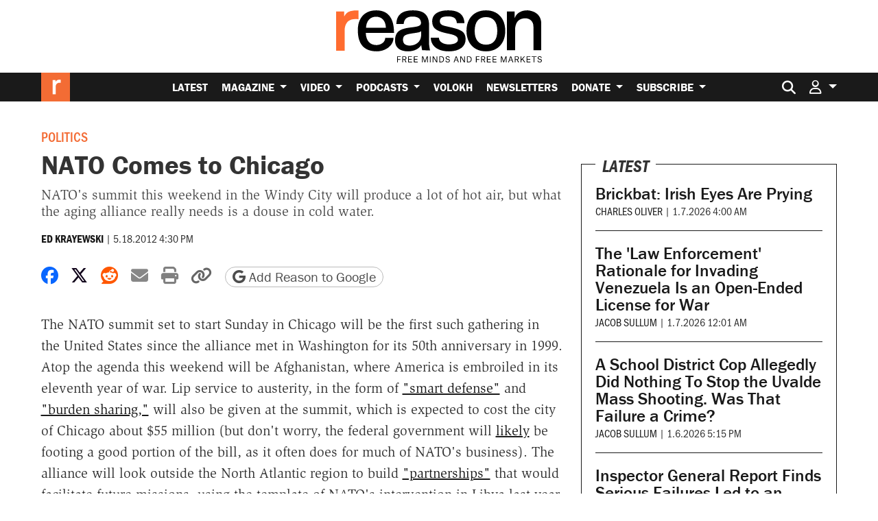

--- FILE ---
content_type: text/html; charset=utf-8
request_url: https://www.google.com/recaptcha/api2/anchor?ar=1&k=6LeMnkUaAAAAALL8T1-XAyB7vxpOeTExu6KwR48-&co=aHR0cHM6Ly9yZWFzb24uY29tOjQ0Mw..&hl=en&v=7gg7H51Q-naNfhmCP3_R47ho&size=invisible&anchor-ms=20000&execute-ms=30000&cb=amh3ff2zgnk
body_size: 48092
content:
<!DOCTYPE HTML><html dir="ltr" lang="en"><head><meta http-equiv="Content-Type" content="text/html; charset=UTF-8">
<meta http-equiv="X-UA-Compatible" content="IE=edge">
<title>reCAPTCHA</title>
<style type="text/css">
/* cyrillic-ext */
@font-face {
  font-family: 'Roboto';
  font-style: normal;
  font-weight: 400;
  font-stretch: 100%;
  src: url(//fonts.gstatic.com/s/roboto/v48/KFO7CnqEu92Fr1ME7kSn66aGLdTylUAMa3GUBHMdazTgWw.woff2) format('woff2');
  unicode-range: U+0460-052F, U+1C80-1C8A, U+20B4, U+2DE0-2DFF, U+A640-A69F, U+FE2E-FE2F;
}
/* cyrillic */
@font-face {
  font-family: 'Roboto';
  font-style: normal;
  font-weight: 400;
  font-stretch: 100%;
  src: url(//fonts.gstatic.com/s/roboto/v48/KFO7CnqEu92Fr1ME7kSn66aGLdTylUAMa3iUBHMdazTgWw.woff2) format('woff2');
  unicode-range: U+0301, U+0400-045F, U+0490-0491, U+04B0-04B1, U+2116;
}
/* greek-ext */
@font-face {
  font-family: 'Roboto';
  font-style: normal;
  font-weight: 400;
  font-stretch: 100%;
  src: url(//fonts.gstatic.com/s/roboto/v48/KFO7CnqEu92Fr1ME7kSn66aGLdTylUAMa3CUBHMdazTgWw.woff2) format('woff2');
  unicode-range: U+1F00-1FFF;
}
/* greek */
@font-face {
  font-family: 'Roboto';
  font-style: normal;
  font-weight: 400;
  font-stretch: 100%;
  src: url(//fonts.gstatic.com/s/roboto/v48/KFO7CnqEu92Fr1ME7kSn66aGLdTylUAMa3-UBHMdazTgWw.woff2) format('woff2');
  unicode-range: U+0370-0377, U+037A-037F, U+0384-038A, U+038C, U+038E-03A1, U+03A3-03FF;
}
/* math */
@font-face {
  font-family: 'Roboto';
  font-style: normal;
  font-weight: 400;
  font-stretch: 100%;
  src: url(//fonts.gstatic.com/s/roboto/v48/KFO7CnqEu92Fr1ME7kSn66aGLdTylUAMawCUBHMdazTgWw.woff2) format('woff2');
  unicode-range: U+0302-0303, U+0305, U+0307-0308, U+0310, U+0312, U+0315, U+031A, U+0326-0327, U+032C, U+032F-0330, U+0332-0333, U+0338, U+033A, U+0346, U+034D, U+0391-03A1, U+03A3-03A9, U+03B1-03C9, U+03D1, U+03D5-03D6, U+03F0-03F1, U+03F4-03F5, U+2016-2017, U+2034-2038, U+203C, U+2040, U+2043, U+2047, U+2050, U+2057, U+205F, U+2070-2071, U+2074-208E, U+2090-209C, U+20D0-20DC, U+20E1, U+20E5-20EF, U+2100-2112, U+2114-2115, U+2117-2121, U+2123-214F, U+2190, U+2192, U+2194-21AE, U+21B0-21E5, U+21F1-21F2, U+21F4-2211, U+2213-2214, U+2216-22FF, U+2308-230B, U+2310, U+2319, U+231C-2321, U+2336-237A, U+237C, U+2395, U+239B-23B7, U+23D0, U+23DC-23E1, U+2474-2475, U+25AF, U+25B3, U+25B7, U+25BD, U+25C1, U+25CA, U+25CC, U+25FB, U+266D-266F, U+27C0-27FF, U+2900-2AFF, U+2B0E-2B11, U+2B30-2B4C, U+2BFE, U+3030, U+FF5B, U+FF5D, U+1D400-1D7FF, U+1EE00-1EEFF;
}
/* symbols */
@font-face {
  font-family: 'Roboto';
  font-style: normal;
  font-weight: 400;
  font-stretch: 100%;
  src: url(//fonts.gstatic.com/s/roboto/v48/KFO7CnqEu92Fr1ME7kSn66aGLdTylUAMaxKUBHMdazTgWw.woff2) format('woff2');
  unicode-range: U+0001-000C, U+000E-001F, U+007F-009F, U+20DD-20E0, U+20E2-20E4, U+2150-218F, U+2190, U+2192, U+2194-2199, U+21AF, U+21E6-21F0, U+21F3, U+2218-2219, U+2299, U+22C4-22C6, U+2300-243F, U+2440-244A, U+2460-24FF, U+25A0-27BF, U+2800-28FF, U+2921-2922, U+2981, U+29BF, U+29EB, U+2B00-2BFF, U+4DC0-4DFF, U+FFF9-FFFB, U+10140-1018E, U+10190-1019C, U+101A0, U+101D0-101FD, U+102E0-102FB, U+10E60-10E7E, U+1D2C0-1D2D3, U+1D2E0-1D37F, U+1F000-1F0FF, U+1F100-1F1AD, U+1F1E6-1F1FF, U+1F30D-1F30F, U+1F315, U+1F31C, U+1F31E, U+1F320-1F32C, U+1F336, U+1F378, U+1F37D, U+1F382, U+1F393-1F39F, U+1F3A7-1F3A8, U+1F3AC-1F3AF, U+1F3C2, U+1F3C4-1F3C6, U+1F3CA-1F3CE, U+1F3D4-1F3E0, U+1F3ED, U+1F3F1-1F3F3, U+1F3F5-1F3F7, U+1F408, U+1F415, U+1F41F, U+1F426, U+1F43F, U+1F441-1F442, U+1F444, U+1F446-1F449, U+1F44C-1F44E, U+1F453, U+1F46A, U+1F47D, U+1F4A3, U+1F4B0, U+1F4B3, U+1F4B9, U+1F4BB, U+1F4BF, U+1F4C8-1F4CB, U+1F4D6, U+1F4DA, U+1F4DF, U+1F4E3-1F4E6, U+1F4EA-1F4ED, U+1F4F7, U+1F4F9-1F4FB, U+1F4FD-1F4FE, U+1F503, U+1F507-1F50B, U+1F50D, U+1F512-1F513, U+1F53E-1F54A, U+1F54F-1F5FA, U+1F610, U+1F650-1F67F, U+1F687, U+1F68D, U+1F691, U+1F694, U+1F698, U+1F6AD, U+1F6B2, U+1F6B9-1F6BA, U+1F6BC, U+1F6C6-1F6CF, U+1F6D3-1F6D7, U+1F6E0-1F6EA, U+1F6F0-1F6F3, U+1F6F7-1F6FC, U+1F700-1F7FF, U+1F800-1F80B, U+1F810-1F847, U+1F850-1F859, U+1F860-1F887, U+1F890-1F8AD, U+1F8B0-1F8BB, U+1F8C0-1F8C1, U+1F900-1F90B, U+1F93B, U+1F946, U+1F984, U+1F996, U+1F9E9, U+1FA00-1FA6F, U+1FA70-1FA7C, U+1FA80-1FA89, U+1FA8F-1FAC6, U+1FACE-1FADC, U+1FADF-1FAE9, U+1FAF0-1FAF8, U+1FB00-1FBFF;
}
/* vietnamese */
@font-face {
  font-family: 'Roboto';
  font-style: normal;
  font-weight: 400;
  font-stretch: 100%;
  src: url(//fonts.gstatic.com/s/roboto/v48/KFO7CnqEu92Fr1ME7kSn66aGLdTylUAMa3OUBHMdazTgWw.woff2) format('woff2');
  unicode-range: U+0102-0103, U+0110-0111, U+0128-0129, U+0168-0169, U+01A0-01A1, U+01AF-01B0, U+0300-0301, U+0303-0304, U+0308-0309, U+0323, U+0329, U+1EA0-1EF9, U+20AB;
}
/* latin-ext */
@font-face {
  font-family: 'Roboto';
  font-style: normal;
  font-weight: 400;
  font-stretch: 100%;
  src: url(//fonts.gstatic.com/s/roboto/v48/KFO7CnqEu92Fr1ME7kSn66aGLdTylUAMa3KUBHMdazTgWw.woff2) format('woff2');
  unicode-range: U+0100-02BA, U+02BD-02C5, U+02C7-02CC, U+02CE-02D7, U+02DD-02FF, U+0304, U+0308, U+0329, U+1D00-1DBF, U+1E00-1E9F, U+1EF2-1EFF, U+2020, U+20A0-20AB, U+20AD-20C0, U+2113, U+2C60-2C7F, U+A720-A7FF;
}
/* latin */
@font-face {
  font-family: 'Roboto';
  font-style: normal;
  font-weight: 400;
  font-stretch: 100%;
  src: url(//fonts.gstatic.com/s/roboto/v48/KFO7CnqEu92Fr1ME7kSn66aGLdTylUAMa3yUBHMdazQ.woff2) format('woff2');
  unicode-range: U+0000-00FF, U+0131, U+0152-0153, U+02BB-02BC, U+02C6, U+02DA, U+02DC, U+0304, U+0308, U+0329, U+2000-206F, U+20AC, U+2122, U+2191, U+2193, U+2212, U+2215, U+FEFF, U+FFFD;
}
/* cyrillic-ext */
@font-face {
  font-family: 'Roboto';
  font-style: normal;
  font-weight: 500;
  font-stretch: 100%;
  src: url(//fonts.gstatic.com/s/roboto/v48/KFO7CnqEu92Fr1ME7kSn66aGLdTylUAMa3GUBHMdazTgWw.woff2) format('woff2');
  unicode-range: U+0460-052F, U+1C80-1C8A, U+20B4, U+2DE0-2DFF, U+A640-A69F, U+FE2E-FE2F;
}
/* cyrillic */
@font-face {
  font-family: 'Roboto';
  font-style: normal;
  font-weight: 500;
  font-stretch: 100%;
  src: url(//fonts.gstatic.com/s/roboto/v48/KFO7CnqEu92Fr1ME7kSn66aGLdTylUAMa3iUBHMdazTgWw.woff2) format('woff2');
  unicode-range: U+0301, U+0400-045F, U+0490-0491, U+04B0-04B1, U+2116;
}
/* greek-ext */
@font-face {
  font-family: 'Roboto';
  font-style: normal;
  font-weight: 500;
  font-stretch: 100%;
  src: url(//fonts.gstatic.com/s/roboto/v48/KFO7CnqEu92Fr1ME7kSn66aGLdTylUAMa3CUBHMdazTgWw.woff2) format('woff2');
  unicode-range: U+1F00-1FFF;
}
/* greek */
@font-face {
  font-family: 'Roboto';
  font-style: normal;
  font-weight: 500;
  font-stretch: 100%;
  src: url(//fonts.gstatic.com/s/roboto/v48/KFO7CnqEu92Fr1ME7kSn66aGLdTylUAMa3-UBHMdazTgWw.woff2) format('woff2');
  unicode-range: U+0370-0377, U+037A-037F, U+0384-038A, U+038C, U+038E-03A1, U+03A3-03FF;
}
/* math */
@font-face {
  font-family: 'Roboto';
  font-style: normal;
  font-weight: 500;
  font-stretch: 100%;
  src: url(//fonts.gstatic.com/s/roboto/v48/KFO7CnqEu92Fr1ME7kSn66aGLdTylUAMawCUBHMdazTgWw.woff2) format('woff2');
  unicode-range: U+0302-0303, U+0305, U+0307-0308, U+0310, U+0312, U+0315, U+031A, U+0326-0327, U+032C, U+032F-0330, U+0332-0333, U+0338, U+033A, U+0346, U+034D, U+0391-03A1, U+03A3-03A9, U+03B1-03C9, U+03D1, U+03D5-03D6, U+03F0-03F1, U+03F4-03F5, U+2016-2017, U+2034-2038, U+203C, U+2040, U+2043, U+2047, U+2050, U+2057, U+205F, U+2070-2071, U+2074-208E, U+2090-209C, U+20D0-20DC, U+20E1, U+20E5-20EF, U+2100-2112, U+2114-2115, U+2117-2121, U+2123-214F, U+2190, U+2192, U+2194-21AE, U+21B0-21E5, U+21F1-21F2, U+21F4-2211, U+2213-2214, U+2216-22FF, U+2308-230B, U+2310, U+2319, U+231C-2321, U+2336-237A, U+237C, U+2395, U+239B-23B7, U+23D0, U+23DC-23E1, U+2474-2475, U+25AF, U+25B3, U+25B7, U+25BD, U+25C1, U+25CA, U+25CC, U+25FB, U+266D-266F, U+27C0-27FF, U+2900-2AFF, U+2B0E-2B11, U+2B30-2B4C, U+2BFE, U+3030, U+FF5B, U+FF5D, U+1D400-1D7FF, U+1EE00-1EEFF;
}
/* symbols */
@font-face {
  font-family: 'Roboto';
  font-style: normal;
  font-weight: 500;
  font-stretch: 100%;
  src: url(//fonts.gstatic.com/s/roboto/v48/KFO7CnqEu92Fr1ME7kSn66aGLdTylUAMaxKUBHMdazTgWw.woff2) format('woff2');
  unicode-range: U+0001-000C, U+000E-001F, U+007F-009F, U+20DD-20E0, U+20E2-20E4, U+2150-218F, U+2190, U+2192, U+2194-2199, U+21AF, U+21E6-21F0, U+21F3, U+2218-2219, U+2299, U+22C4-22C6, U+2300-243F, U+2440-244A, U+2460-24FF, U+25A0-27BF, U+2800-28FF, U+2921-2922, U+2981, U+29BF, U+29EB, U+2B00-2BFF, U+4DC0-4DFF, U+FFF9-FFFB, U+10140-1018E, U+10190-1019C, U+101A0, U+101D0-101FD, U+102E0-102FB, U+10E60-10E7E, U+1D2C0-1D2D3, U+1D2E0-1D37F, U+1F000-1F0FF, U+1F100-1F1AD, U+1F1E6-1F1FF, U+1F30D-1F30F, U+1F315, U+1F31C, U+1F31E, U+1F320-1F32C, U+1F336, U+1F378, U+1F37D, U+1F382, U+1F393-1F39F, U+1F3A7-1F3A8, U+1F3AC-1F3AF, U+1F3C2, U+1F3C4-1F3C6, U+1F3CA-1F3CE, U+1F3D4-1F3E0, U+1F3ED, U+1F3F1-1F3F3, U+1F3F5-1F3F7, U+1F408, U+1F415, U+1F41F, U+1F426, U+1F43F, U+1F441-1F442, U+1F444, U+1F446-1F449, U+1F44C-1F44E, U+1F453, U+1F46A, U+1F47D, U+1F4A3, U+1F4B0, U+1F4B3, U+1F4B9, U+1F4BB, U+1F4BF, U+1F4C8-1F4CB, U+1F4D6, U+1F4DA, U+1F4DF, U+1F4E3-1F4E6, U+1F4EA-1F4ED, U+1F4F7, U+1F4F9-1F4FB, U+1F4FD-1F4FE, U+1F503, U+1F507-1F50B, U+1F50D, U+1F512-1F513, U+1F53E-1F54A, U+1F54F-1F5FA, U+1F610, U+1F650-1F67F, U+1F687, U+1F68D, U+1F691, U+1F694, U+1F698, U+1F6AD, U+1F6B2, U+1F6B9-1F6BA, U+1F6BC, U+1F6C6-1F6CF, U+1F6D3-1F6D7, U+1F6E0-1F6EA, U+1F6F0-1F6F3, U+1F6F7-1F6FC, U+1F700-1F7FF, U+1F800-1F80B, U+1F810-1F847, U+1F850-1F859, U+1F860-1F887, U+1F890-1F8AD, U+1F8B0-1F8BB, U+1F8C0-1F8C1, U+1F900-1F90B, U+1F93B, U+1F946, U+1F984, U+1F996, U+1F9E9, U+1FA00-1FA6F, U+1FA70-1FA7C, U+1FA80-1FA89, U+1FA8F-1FAC6, U+1FACE-1FADC, U+1FADF-1FAE9, U+1FAF0-1FAF8, U+1FB00-1FBFF;
}
/* vietnamese */
@font-face {
  font-family: 'Roboto';
  font-style: normal;
  font-weight: 500;
  font-stretch: 100%;
  src: url(//fonts.gstatic.com/s/roboto/v48/KFO7CnqEu92Fr1ME7kSn66aGLdTylUAMa3OUBHMdazTgWw.woff2) format('woff2');
  unicode-range: U+0102-0103, U+0110-0111, U+0128-0129, U+0168-0169, U+01A0-01A1, U+01AF-01B0, U+0300-0301, U+0303-0304, U+0308-0309, U+0323, U+0329, U+1EA0-1EF9, U+20AB;
}
/* latin-ext */
@font-face {
  font-family: 'Roboto';
  font-style: normal;
  font-weight: 500;
  font-stretch: 100%;
  src: url(//fonts.gstatic.com/s/roboto/v48/KFO7CnqEu92Fr1ME7kSn66aGLdTylUAMa3KUBHMdazTgWw.woff2) format('woff2');
  unicode-range: U+0100-02BA, U+02BD-02C5, U+02C7-02CC, U+02CE-02D7, U+02DD-02FF, U+0304, U+0308, U+0329, U+1D00-1DBF, U+1E00-1E9F, U+1EF2-1EFF, U+2020, U+20A0-20AB, U+20AD-20C0, U+2113, U+2C60-2C7F, U+A720-A7FF;
}
/* latin */
@font-face {
  font-family: 'Roboto';
  font-style: normal;
  font-weight: 500;
  font-stretch: 100%;
  src: url(//fonts.gstatic.com/s/roboto/v48/KFO7CnqEu92Fr1ME7kSn66aGLdTylUAMa3yUBHMdazQ.woff2) format('woff2');
  unicode-range: U+0000-00FF, U+0131, U+0152-0153, U+02BB-02BC, U+02C6, U+02DA, U+02DC, U+0304, U+0308, U+0329, U+2000-206F, U+20AC, U+2122, U+2191, U+2193, U+2212, U+2215, U+FEFF, U+FFFD;
}
/* cyrillic-ext */
@font-face {
  font-family: 'Roboto';
  font-style: normal;
  font-weight: 900;
  font-stretch: 100%;
  src: url(//fonts.gstatic.com/s/roboto/v48/KFO7CnqEu92Fr1ME7kSn66aGLdTylUAMa3GUBHMdazTgWw.woff2) format('woff2');
  unicode-range: U+0460-052F, U+1C80-1C8A, U+20B4, U+2DE0-2DFF, U+A640-A69F, U+FE2E-FE2F;
}
/* cyrillic */
@font-face {
  font-family: 'Roboto';
  font-style: normal;
  font-weight: 900;
  font-stretch: 100%;
  src: url(//fonts.gstatic.com/s/roboto/v48/KFO7CnqEu92Fr1ME7kSn66aGLdTylUAMa3iUBHMdazTgWw.woff2) format('woff2');
  unicode-range: U+0301, U+0400-045F, U+0490-0491, U+04B0-04B1, U+2116;
}
/* greek-ext */
@font-face {
  font-family: 'Roboto';
  font-style: normal;
  font-weight: 900;
  font-stretch: 100%;
  src: url(//fonts.gstatic.com/s/roboto/v48/KFO7CnqEu92Fr1ME7kSn66aGLdTylUAMa3CUBHMdazTgWw.woff2) format('woff2');
  unicode-range: U+1F00-1FFF;
}
/* greek */
@font-face {
  font-family: 'Roboto';
  font-style: normal;
  font-weight: 900;
  font-stretch: 100%;
  src: url(//fonts.gstatic.com/s/roboto/v48/KFO7CnqEu92Fr1ME7kSn66aGLdTylUAMa3-UBHMdazTgWw.woff2) format('woff2');
  unicode-range: U+0370-0377, U+037A-037F, U+0384-038A, U+038C, U+038E-03A1, U+03A3-03FF;
}
/* math */
@font-face {
  font-family: 'Roboto';
  font-style: normal;
  font-weight: 900;
  font-stretch: 100%;
  src: url(//fonts.gstatic.com/s/roboto/v48/KFO7CnqEu92Fr1ME7kSn66aGLdTylUAMawCUBHMdazTgWw.woff2) format('woff2');
  unicode-range: U+0302-0303, U+0305, U+0307-0308, U+0310, U+0312, U+0315, U+031A, U+0326-0327, U+032C, U+032F-0330, U+0332-0333, U+0338, U+033A, U+0346, U+034D, U+0391-03A1, U+03A3-03A9, U+03B1-03C9, U+03D1, U+03D5-03D6, U+03F0-03F1, U+03F4-03F5, U+2016-2017, U+2034-2038, U+203C, U+2040, U+2043, U+2047, U+2050, U+2057, U+205F, U+2070-2071, U+2074-208E, U+2090-209C, U+20D0-20DC, U+20E1, U+20E5-20EF, U+2100-2112, U+2114-2115, U+2117-2121, U+2123-214F, U+2190, U+2192, U+2194-21AE, U+21B0-21E5, U+21F1-21F2, U+21F4-2211, U+2213-2214, U+2216-22FF, U+2308-230B, U+2310, U+2319, U+231C-2321, U+2336-237A, U+237C, U+2395, U+239B-23B7, U+23D0, U+23DC-23E1, U+2474-2475, U+25AF, U+25B3, U+25B7, U+25BD, U+25C1, U+25CA, U+25CC, U+25FB, U+266D-266F, U+27C0-27FF, U+2900-2AFF, U+2B0E-2B11, U+2B30-2B4C, U+2BFE, U+3030, U+FF5B, U+FF5D, U+1D400-1D7FF, U+1EE00-1EEFF;
}
/* symbols */
@font-face {
  font-family: 'Roboto';
  font-style: normal;
  font-weight: 900;
  font-stretch: 100%;
  src: url(//fonts.gstatic.com/s/roboto/v48/KFO7CnqEu92Fr1ME7kSn66aGLdTylUAMaxKUBHMdazTgWw.woff2) format('woff2');
  unicode-range: U+0001-000C, U+000E-001F, U+007F-009F, U+20DD-20E0, U+20E2-20E4, U+2150-218F, U+2190, U+2192, U+2194-2199, U+21AF, U+21E6-21F0, U+21F3, U+2218-2219, U+2299, U+22C4-22C6, U+2300-243F, U+2440-244A, U+2460-24FF, U+25A0-27BF, U+2800-28FF, U+2921-2922, U+2981, U+29BF, U+29EB, U+2B00-2BFF, U+4DC0-4DFF, U+FFF9-FFFB, U+10140-1018E, U+10190-1019C, U+101A0, U+101D0-101FD, U+102E0-102FB, U+10E60-10E7E, U+1D2C0-1D2D3, U+1D2E0-1D37F, U+1F000-1F0FF, U+1F100-1F1AD, U+1F1E6-1F1FF, U+1F30D-1F30F, U+1F315, U+1F31C, U+1F31E, U+1F320-1F32C, U+1F336, U+1F378, U+1F37D, U+1F382, U+1F393-1F39F, U+1F3A7-1F3A8, U+1F3AC-1F3AF, U+1F3C2, U+1F3C4-1F3C6, U+1F3CA-1F3CE, U+1F3D4-1F3E0, U+1F3ED, U+1F3F1-1F3F3, U+1F3F5-1F3F7, U+1F408, U+1F415, U+1F41F, U+1F426, U+1F43F, U+1F441-1F442, U+1F444, U+1F446-1F449, U+1F44C-1F44E, U+1F453, U+1F46A, U+1F47D, U+1F4A3, U+1F4B0, U+1F4B3, U+1F4B9, U+1F4BB, U+1F4BF, U+1F4C8-1F4CB, U+1F4D6, U+1F4DA, U+1F4DF, U+1F4E3-1F4E6, U+1F4EA-1F4ED, U+1F4F7, U+1F4F9-1F4FB, U+1F4FD-1F4FE, U+1F503, U+1F507-1F50B, U+1F50D, U+1F512-1F513, U+1F53E-1F54A, U+1F54F-1F5FA, U+1F610, U+1F650-1F67F, U+1F687, U+1F68D, U+1F691, U+1F694, U+1F698, U+1F6AD, U+1F6B2, U+1F6B9-1F6BA, U+1F6BC, U+1F6C6-1F6CF, U+1F6D3-1F6D7, U+1F6E0-1F6EA, U+1F6F0-1F6F3, U+1F6F7-1F6FC, U+1F700-1F7FF, U+1F800-1F80B, U+1F810-1F847, U+1F850-1F859, U+1F860-1F887, U+1F890-1F8AD, U+1F8B0-1F8BB, U+1F8C0-1F8C1, U+1F900-1F90B, U+1F93B, U+1F946, U+1F984, U+1F996, U+1F9E9, U+1FA00-1FA6F, U+1FA70-1FA7C, U+1FA80-1FA89, U+1FA8F-1FAC6, U+1FACE-1FADC, U+1FADF-1FAE9, U+1FAF0-1FAF8, U+1FB00-1FBFF;
}
/* vietnamese */
@font-face {
  font-family: 'Roboto';
  font-style: normal;
  font-weight: 900;
  font-stretch: 100%;
  src: url(//fonts.gstatic.com/s/roboto/v48/KFO7CnqEu92Fr1ME7kSn66aGLdTylUAMa3OUBHMdazTgWw.woff2) format('woff2');
  unicode-range: U+0102-0103, U+0110-0111, U+0128-0129, U+0168-0169, U+01A0-01A1, U+01AF-01B0, U+0300-0301, U+0303-0304, U+0308-0309, U+0323, U+0329, U+1EA0-1EF9, U+20AB;
}
/* latin-ext */
@font-face {
  font-family: 'Roboto';
  font-style: normal;
  font-weight: 900;
  font-stretch: 100%;
  src: url(//fonts.gstatic.com/s/roboto/v48/KFO7CnqEu92Fr1ME7kSn66aGLdTylUAMa3KUBHMdazTgWw.woff2) format('woff2');
  unicode-range: U+0100-02BA, U+02BD-02C5, U+02C7-02CC, U+02CE-02D7, U+02DD-02FF, U+0304, U+0308, U+0329, U+1D00-1DBF, U+1E00-1E9F, U+1EF2-1EFF, U+2020, U+20A0-20AB, U+20AD-20C0, U+2113, U+2C60-2C7F, U+A720-A7FF;
}
/* latin */
@font-face {
  font-family: 'Roboto';
  font-style: normal;
  font-weight: 900;
  font-stretch: 100%;
  src: url(//fonts.gstatic.com/s/roboto/v48/KFO7CnqEu92Fr1ME7kSn66aGLdTylUAMa3yUBHMdazQ.woff2) format('woff2');
  unicode-range: U+0000-00FF, U+0131, U+0152-0153, U+02BB-02BC, U+02C6, U+02DA, U+02DC, U+0304, U+0308, U+0329, U+2000-206F, U+20AC, U+2122, U+2191, U+2193, U+2212, U+2215, U+FEFF, U+FFFD;
}

</style>
<link rel="stylesheet" type="text/css" href="https://www.gstatic.com/recaptcha/releases/7gg7H51Q-naNfhmCP3_R47ho/styles__ltr.css">
<script nonce="jLWpSOfsmFbh3IuMRnGqow" type="text/javascript">window['__recaptcha_api'] = 'https://www.google.com/recaptcha/api2/';</script>
<script type="text/javascript" src="https://www.gstatic.com/recaptcha/releases/7gg7H51Q-naNfhmCP3_R47ho/recaptcha__en.js" nonce="jLWpSOfsmFbh3IuMRnGqow">
      
    </script></head>
<body><div id="rc-anchor-alert" class="rc-anchor-alert"></div>
<input type="hidden" id="recaptcha-token" value="[base64]">
<script type="text/javascript" nonce="jLWpSOfsmFbh3IuMRnGqow">
      recaptcha.anchor.Main.init("[\x22ainput\x22,[\x22bgdata\x22,\x22\x22,\[base64]/[base64]/[base64]/[base64]/[base64]/[base64]/[base64]/[base64]/[base64]/[base64]\\u003d\x22,\[base64]\\u003d\x22,\x22M3RqD8KUw4XDv8KWwp8Pw77DocO5dsO8w7tSwqgGfxLDm8K1w5gBezNjwqZ2KRbCiCDCugnCkj1Kw7QfasKxwq3Dmz5Wwq9nHWDDoSnCicK/E0d9w6ADRsKFwp06fsKPw5AcJ1PCoUTDnCRjwrnDvcKMw7csw6hjNwvDucONw4HDvS4mwpTCngXDtcOwLkZ2w4N7CsOkw7F9KsOcd8KlY8KLwqnCt8KCwrMQMMK2w6U7ByvClTwDH1/DoQlwZcKfEMOKAjE7w55ZwpXDoMOVb8Opw5zDrcOaRsOhfcOyRsK1wr3DhnDDrCc5Wh8awr/Cl8K/DcKxw4zCi8KNAk4RR11VNMO1Z0jDlsOLAH7Ck0k5RMKIwpHDtsOFw65zUcK4A8KRwrEOw7wCZTTCqsORw4DCnMK8fhodw7ojw47ChcKUVsKeJcOlX8K/[base64]/DnlVXS8Kzw5nDmMO1BcK4w6lfG0EEN8O/wp/CoT7DpD7CrcOCeUNtwp4NwpZKXcKsehbCssOOw77CuxHCp0pdw7PDjknDuA7CgRVAwovDr8OowpwWw6kFVMKIKGrCiMK6AMOhwqvDkwkQwqfDmsKBATomRMOhAmYNQMO+T3XDl8Kbw6HDrGt3HwoOw7zCusOZw4RhwrPDnlrCiyh/w7zChBlQwrgqdiUlSEXCk8K/w5vCr8Kuw7ILDDHCpwVqwolhNsKLc8K1wrXCqhQFeQDCi27DvF0Jw6k8w6PDqCtdSHtRC8Kww4pMw75CwrIYw4bDvSDCrTHClsKKwq/DugI/ZsKZwoHDjxkFbMO7w47Do8KXw6vDokDCq1NUXMOPFcKnNMKhw4fDn8KPJRl4wonCpsO/dlc9KcKRFjvCvWgqwq5CUWx4aMOhTEPDk03CoMOCFsOVbjLClFIOQ8KscsKpw4LCrlZVf8OSwpLCiMKkw6fDnjBjw6JwFMOWw44XC1jCpDh7IkF6w6gNwowxScO7PhJwVsKeKGLDnlAWSsO7w40Gw5DCi8ONUMKaw6DDpsK0wpo6GB/CuMK/[base64]/CusKyFUBDwpDDpMKOwrDDg2HCmypSw5ogdsKFO8OQYw8Iwp3CgynDn8KfBnjDtHBdwrLCocKTwoJVecO6XXbDjsOpRG7CqFllWcOheMKSwoLDhMKFWMKrGMOwIHRcwr3CksK5wr3DucKsMA7DmMOUw6p0H8Kxw7DDgMK8w7p9MDPCoMK/ICwTeyXDksOlw5DCoMKPbGMETcOhGsOhwpwHwq4/cFPDvMOFwoMkwqjChE/[base64]/CvsOWTDLDucOaw7vCpAvCicK/wr0kTzrDiGrCnX9ewowCWMOVQ8O4wp1VS1YTYMKRwqJUesOtRhHDvg/DnDceDAkGbMKRwp1eVMOuwotZw6hDw4PChGt0wo5PUD3Dn8OPccKNIC7CpkwWBnXCqF7CrMOEDMOONT1XUyrDpcK4wpXDiTzDhCAhw73DoCfCgsKewrXDkMO+CcKBw43DksKFEQowBMKbw6TDlXt3w53DrEvDgcKVCnjCtlhNczwtw6/CtkbClsKiwp/DlXlHwo4jwolfwoIUSWvDsiTDqsKUwp/[base64]/Cn8OIwrjDkTNrAcKTBHTCuVjCqX/Cr2zDn1Epwp8dBMOswozDhsKuwpRpaFDCokBIKnjDvcOgf8OCdh5ow64gUMOPXsOLw4nCsMO0Ay/[base64]/CqEPDpijDkS7DpQ8pw7zDknt4aTcETsKMSxkHdBrCksKqY3QGTMOjF8O6wqkgw5NPEsKnSWkSwoPCosKqLT7DhMKRI8KSw4hIwrcMLn5SwozCn0jDjxs3wqtGwrMfdcO5w4Z3NRnCuMKnP3A2w4vCq8Knw5/DoMK3wrHCrlTDmBTDo3rDj1HDpsK0cUXCqngSB8Kuw593w73CjEbDlcOvP3vDtR7DtMOzQ8KuJcKLwpnDimsgw6Bnw4seFcKZwrlUwq3DuTHDhsKoTj3CnS8TTcOSOVHDhAseGXVES8KTwofCgsO8wplcFEDDmMKGST1Gw5FBCx7Dr33CjsKdbsKkW8OjaMK/w7XCmSzDkUrCs8Kgw7xawoYlZcKVwp7ChDnDoXPDv0rDhU/[base64]/NRMmacKIBsKWQA7CrMKOOsOPw47Dn8KlOggQwrlXYyRzw7lAwrrCisOPw57DlHTDoMKpw5h7TcODS3zCg8OILUhGwqfCgXrCl8KuLMK5SgZpNSbDkMO/[base64]/PiDCr0Jiwpsidj/CtiPCn8OhwpoAw7pfGcKgTsK9QMOudsO9wpbDrcO9w7nCmngEw5UmdW1AZ1QsWMKzacK/A8KvRcOLRgwvwoI+wqLDt8K2AcOnIcOswrtmQ8OQwqsowp3CksOpwplVwqM1wovDjV8deinDscO4UsKawpbDvMKZHMKoWMO0cmPCsMKZwqjClj11w5PDi8KvDcKZw48aX8Kpw5nCnBgHJEcpw7MmTWrDs21Ow4TCt8KzwpgswqXDlsOvwprCs8OYNEjCjnXCtj/DicKow5ATa8K9WMKew7RvGyjDmVrChUNvwrZUGCHCuMKBw4fDr08mCDtzwptFwr9IwoFPEg7DkWzDkHJvwo5aw6kyw45/[base64]/[base64]/Ck8O5PSrCn8OcwoMOwpnChzYcXBTCt2LDtsKrw4XDu8K4FsKUw6VgBcOEw6/CgcOqTDjDiFTCtW9UwpHCgjfCgsKyNDRBIVjCgMOdQ8KefwfCnzXCvcOhwoZXwrrCrAzDoFVyw7TDglrCtjbDpMKSCMOMwobDgFVLP2/DmzFADMOMZMKXbFgwXWzDkklZTEjCiyUCw4V0wqvCg8O0bcOVwrzChcOYw5DCnmlracKGbG/CpSIOw4XCo8KaK39BSMK8wqUhw4gNCQnDrsKPSMKFa3nCuQbDnMKQw4BvFTMkXH1Aw51SwoBTwoXDpcKrw5nCjT/Cl1gOUcKQw7B5IDLCvsO5woNhIC4VwqIXL8K4WhjDqDcIw4HDqFHCoGg4WFkMHWLDiwgrw4/DpcOoPDJ1MsKdwoJgZMK9wrrDrUNmDTQ6DcO9M8O3w4rDiMOvw5Ykw43DrjDCvsKbwpsrw7lww4wjGmXCr1Eow6LCs27DnMOWV8KRwq0CwrjClMK3TcO8XMKAwoBfdFPCujlAJMOwfsOSHMKBwpxRLmHCv8OhT8O3w7fDiMODwpsPLw5Nw6vCv8KtDcOpwoN/T3TDvlPCu8O6U8OqIzsKw6LDocK7w6EhGcOcwp1aFMOgw4xVP8KXw4dfdMKAZDA6w61Ew4XCvcK6wozCgsKUbsOXwoHDnXxbw6TCkELCuMKWYsKALsOYwrQABsKlWMKrw7M0b8ODw7/Dq8K9aEQlwqhbAcOSwqkdw5N5wqvDtB/CmCzCmsKQwqDCjMKDwqTDmSnCqsKkwqrCusK2SsKnamQbf25IOFzCmnw6wrjChFLCgMKUfDU2K8KvTBLCphHDkzrDu8ODKcKGdjvDp8KyZifCpcOdKsOXcEbCtAbCvgzDs055csK6wotlw6bCncKxw5bCjE3Co1NmFApUN3V/SsKuEQd0w4/DqcKwCiEYD8KoLCZlwp3DrcOfwphww4vDuiPDvSLCmsKrQmLDilJ5E2YOBlcyw68vw5PCriHCnsOrwrDChXABwrzCux8Dw6zCtAUMJR7CmG3DvcK/w50Xw4TDtMOFwqXDucKzw4NxRG41L8KIf1Aiw5LCusOiJsOOYMOwOMKsw4vChwghL8OOScOwwrdEwoDDgHTDhybDosKEw43ClzBuHcKmAhouIh/Dl8OAwrcUwovCm8KtOGTChgkFGsKIw7ZYw6w2wqNlwpHDncKudE/Cv8Krw6nCu1HClcO6XsKswr0zw77CuU/CnsKtBsKjH1tZGMKwwonDuHYVR8OmZMOIwpdpScOuLEw/L8ODEcOYw4zCgTJILEsiw5zDq8KSNlTCg8Kaw53Di0fCpUDDgVfChSQ/w5rCkMKEw73CsDAyVzBJwopyO8KVwpIDw67Dv2vDnyXDm3x/[base64]/Ct8OcXMKgwonDpsOYw5tVwpwgKzdDw55aZgooUQvDjyLDoMOQPsOAT8KDw4RIJsONF8ONw58iwqDCusKAw5vDl1DDkcOeXsKGSBFuOgfDr8KTQ8OBw5nDocOtwoB6w5HCpCAALRfDhDY3bWElP3kRw4w5O8K/[base64]/[base64]/wrbDjhPCjsKGNRJ/w5EuRRrCmnkEwolbPcOawqpOFMOncyTCjkNGwqZ5w7HDqzwrw51uCcKaTXnCtlTCg2h0exF8wrE2wpbDiU98w5lcw6R/aArCq8ORBMOOwpHCkX4iTilXOkbDjsORw6jDicK0w7Z+f8OxK0FTwo/DlhdQwprDqcK9FXPDn8Kowq9DfVXCl0Vmwq0iw4bCg3oPEcOSTmRDw4wuMsKzwrE+wot+ccO9T8Krw6UmFlTDogbClcKYd8OYFcKMEMKtw6bCj8KOwrAmw4HCt2IRw73DgT/CkDVGw79IcsKMECbDncO5wrzDk8KsQMOYCsONMn1gwrVWwoYFUMOUw5/DnzDDgAdXLcK1AcK9wrLClsKtwoTCocORwobCn8KCJcOCIl0JB8K0cVnDo8ORwqoWYw1KB1TDhcK1w4zDpDNewqh+w6kQeSPCj8Ovw6HDnMKQwrxZB8KGwqzCnn/DksKFIhomwrLDnWohOcO9w7sTw6M6YcKFY1gQTUxCw4ttwp3CpCYgw7jCrMK1JEnDvcKmw53DnsOcwovCv8KqwrtVwphew6DDkHNdwrDDhlwHw7rDqsKhwrE8w7bCjwZ8woXClWfCv8K3wqAUw4QkQcO1JQNdwoHDmT3DvWnDrX3DuVDCqcKvNkVwwoUvw6/CpyvCv8OYw5UkwpJKPMOHwrvDj8KEwoPClyUmwqfCrsOkNCJHwp7CrARXbFZfw73CiUA7TXTCiwTCnWvCj8OMwrrDlC3DgUDDjMKUCHx8wpvCosK6wqXDnMObCsK8wqMZeTjDlREtwoPDo3MEU8KNY8KqUA/ClcO4OsOxfMOUwoRYwo3CpwLCnMKVVMOjRsOpwrp+NsO5w69ewp7DhsOEbzF8csKuw6dbdcKLTUjDm8OWwo1VX8O5w4bCpx/Cswwvwrozw7R2e8KcUMKVOwrChV1sasO/wojDn8KDw6bDsMKvw7HDugHCk07Cu8Khw6TCv8KGw6rCnjDDgMKYFMKBcCDDlsOswrbDscOhw7HCp8OywrYSYcK4wql4QSYSwqwzwowlDsO0wpPCphzDiMKBw6/DjMOPH1IVwpQVwpvCo8KPwqQcFMOvI2fCssO/wqzCj8KcwoTCmXzCgA7CmMO1wpHDosOtw5lfw7ZLMMOLwroywoxVGsOowrAJRcKHw4VBWcKRwqtmw5Vlw4zCk1jDrxTCuWPChsOhLsOFw5RYwrTDu8O9CcODWj0IBcKVWBBqasK+O8Kea8KsAMOSwpHDi2TDgsOMw7jCpinDqgtfdiHCpjcXw6tIw406wp/CoTPDqw/DlMKEH8OMwoRGwqPCtMKdw7XDpmpoRcKdHMKjw5vClsOxLR9DLR/Diy0+wo/DnU9qw5LCn07CsGtZw7gxK1jDiMO/wrgywqDDtlltQcKOW8KFQ8KjS1gGGcK7L8Kew4xKWAjDhHnClsKGG05GNxgWwoAee8OAw7ttwp7CkGdfwrDDuSPDvcKPw7LDrxnCjwjDjQFnwqrDhhoXbsOcC2fCjhrDkcKKw4s6Dj1Jw4oIeMOQcsKdAX8KLgDCulLCrMK/[base64]/Cg8Kmw61WA8K1dgLCkMKcTCnCh1bDj8O/wrDDgCwjw4rCo8OGCMOeQMOfwqoCQGU9w53DhcOxwoQ1T0vDqsKnw4nCg3ofw5LDqsOheFrDt8O/KzXCr8KTGijCtEs3wqfCqALDrTtQwqVHNsK4N2F0wpzCiMKhw53Dr8KOw7PDtD1VKcK4wozDqsOGGxdiwpzDiHNGw4DDllERw6jDnMOCE1PDg2/CucK2IUJCw4fCkMOjwrwDwp3CmcOIwoZzw6/[base64]/Cj8KvwqQsw5TCggTCjmrCkkvClnHCscONT8KafcOzCMOEIsKgSFIvw6lUwpZSSsKzKMOqXn8qwrLCr8OBwoXDlixCw58pw7fCocK4woggZsOkw6fCnSbDjn/DnsKowrRiQsKRw7g4w7fDicKqwpzCmgTClBAsB8O7wqZQeMKITsKvYnFGGW1hw6DDpMKoQ2c2VcKxwqYlw7wGw6MuJS4STBwOL8KyN8O6wprDiMOewonCi2XDq8O7AMKnGMOjIsKtw4nCmMOIw7/[base64]/wqzCqsKqJsOYB8Kywq7Dv8KFw7JCw4PCt8Ksw7lJVsKTT8OEMsOpw5TCg33CnMORMxPDkVDCl2QRwoTClMK5DcO7w5U+wogvN0czwogHJcOYw5ZXFXQwwoMAwpXDg0rCs8KWE346w7rCtHBKP8O3wr3DmsOnwrnCnjrCqsOCcSZjw6rCjm5gYcOHwqIfw5bCtcOqwr4/[base64]/Dk1DDrFtKXcK9Q2sMLEc7e8KdKMOmw67CmXjCnMKYwpccwo7DojrCjcOOWcOWXsKTBkRqSEo9wqU5QHTCh8Kxckxvw4HCsnscdcOvbxLDuArDlzQlJMOTFxTDsMOww4LCpEsZwq/DkSprYMOHdWN+VlzCnsOxwqNCWG/DsMOqw6rDhsK9w7QHw5bDh8Kbw5TCjmTDrMKwwq3DnzzCkcOowrLDtcOiQWLDs8OtSsOcwooKWMOtWMOFCcOQCUYFwrs/[base64]/DmsKdYl/[base64]/[base64]/wphQw5nDvMOAQMOSNk3Dl8OtI8KkwpDCrn59w4vDv2TCixzCk8OXw7/DjsOjwoARw68eFy0ewooHVCV8wqXDnMOwKcKfw4XCj8ONw5hMfsKeKBpmw5cZesKRw4g+w6tkIMKyw6QHwoUcwrrChcK/HC3DvGjCgsKQw6LCuktKPMOqw4nCqyAuFlXDtTYjw4g/V8O6w6cTAXrDi8K4TE8vw6BjZcOxw4jDjcOTJ8KTS8Kyw5/Ds8KmbCNYwq1YTsKOdsKawoDDo2/Cu8OEw6fCqxMWLMKbLhnCoAUSw4xqakJ+wrXCpGRAw7/CoMOcw7gyXsK6wqrDgcK4AMO2wpvDkcOfwovCgjrDqHdKQkHDo8KlEVwvwpXDi8KswpwDw43Dr8OIwqfCqUlRUmsWwr47woXDng4ow5Viw5IJw7fDrcO/X8KFL8K9wpLCtcKowoPComNHw4vCj8OXaScDNMKNKBHDkwzCpmLCq8K3VsKMw7nDgsOdU1XCosKgw7stPcK7w6zDk1bCmsKAMmrDu3DCj0XDmk/DksOow5p7w4TCm2XCsncbwpABw7haDcKhe8Ocw555wr5swp/CkVLDlU0ww6bDpQXDilXDnhdTwp3DrcKaw6xCESHDpRbCvsOiw5s7w4nDkcKqwpHDnWjDscOKwoDDgMOEw54vWTHChXLCtwA/HGDDvkMuw60FwpbCoVbCvRnClsKgwoXDvBE6wonDosKpwp1vGcODwq9gbH7DvFJ9ccKpw7RWwqLCqMK/[base64]/[base64]/DpRpyJMKTRcKjWV3Cg2lJwoklwqMpYMKgwpbCrAXCmGJbbcKPfcK6w6Y7OW9bLDwoX8K0woTCiCvDtsKmwpHCmAgceishfz5Fw5c1w4fDnSp/wpPDnzLCqE3DqcO+BMO/JMKLwq5eQxPDhMKhdWfDnsOfwpXDmRHDsnogwq7Coi8PwpjDpSrDl8OJw4kZwpfDhcOFw6hLwrwVw6F3w6ssJcKWWsOfY1DDv8K8Kn0PYMO+wpYsw6/Drj/CsAd+w4TCocO0w6RkA8KpDHzDs8OyB8OhVTXCsmzDu8KVWn5tADPDkMOVQAvCssO6wqHDui7CsRrCisK/wo90bhUcDsKUNRYFw4IMw78wX8OWw4kfZ3jDjMKDw6LCrMKWJMOowotKAwnCtW3DgMO/FcOUwqHDrsK4woHDo8OmwqrCsGg2wpcMYVHCuBNedkHCjybCvcKcw6XCsGsFwptuwoMjwrcQDcKtb8OIAQ3DqMKtw7FKCDB6TsKTLSILUsKNw4JnQsOsK8O1X8K6aC3DvG5uH8KNw65hwq3Dv8K3w6/[base64]/[base64]/[base64]/CpsK/[base64]/CmUFrwq0fAyAJw43DkcOqw6LCpMObw454w7HDjQ1Tw4LDucOAw4HCrMOGbwlROsOUZy7DgsOOe8OHbTLCuj9rw4LCsMORw5vClsK6w5MLIMOTLCLCucOsw5kwwq/DlSrDtsONYcOGJ8Ofc8OQUUl+w5hXLcOrBkPDtsO8VBLCsHzDhRItZ8Ogw68qwr9uwp1xw6lRw5RcwoN9c0sIwoMIw4xLQxPDvcKcNcOVR8KeIsKbEcOAY3vCpy0yw4hFbC7CnsKnDlgMSMKCRC/CpMO2S8OXwqvDjMKOai/DhcKLLhTDnsKhw4/CpMOOwokud8K8wqMsbBnDnXfCp0/DtMKWccKIIMKaZ0pYw7jDniN+w5DCowhdSMOew7ozG1p7wq3DusOfKcKsARAMTFXDi8KXw5h6w4vDnWjCjAXCoSDDoSZWwo/DtcKxw5UuPsOKw4/CisKdw48edsKcwqnCv8KYYMOMXcOjw51aGh4bwozCkGTCicO3AsOVwp0+woZxQ8KleMKbw7U1w7xxEQnDixxowpbCgwAOw7AVPD7CoMKUw4/[base64]/YlFGw45Yw5bCr8K7w4omEMOdN8OZw6wEw7/CkcOOw4VPa8OXdsKbD3TCgMKgw7Mew6hMNGd1U8KTw71nw6Ykw4MvZMKvwoswwo5+M8O7A8Otw6ZawpDDtXHDicK/worDr8OgOCI7e8OdaznClcKSwotzwrXCpMO3E8O/[base64]/CrHLCicKXwr54wpY9RldVLMKOw7gUKwt8wqvCoCwFw5DDkMOzcR1VwoE6wpfDmsKJAMKmw4XDm3ghw6/DkMOmKlHDksK4w6XCgyRZFlF+w51/KMKwUC3ClgTDrsKGAMKLAcOuwozDmgzCr8OacsKGwp/DvcKpO8OJwrtcw6zDtyd0XsKLwoNjECnCmWfDo8KOwozDj8Okw7pHwr/[base64]/w5F8wp/DqsOZJB1mEcOFw4vCrsKAblFsDcOHwqEmw6PDlmTCtcK5wqUGW8OUecOmJ8O4w6/CmsOhAVl2w7xvwrMnwqjDk3bDh8OBA8OAw6vDvgw+woJCwqlswpV+wpzDql/DonrCpHJbw7nChcOpwqvDjnjChsOQw5fDg1/CsTLCvC3DjMOqUWbDrADDqMOMwpDCncK2EsKQRcOlLMOkG8OUw6zCpcOXwpfCtkElIhBaVlZgX8KpIsOtw57Dg8O7w5lBwoDDlU5tI8KcaRJMYcOvTFVuw5Jpwq8/[base64]/[base64]/[base64]/[base64]/DjsKfwplJwrUpU8Kpw67ChGnDl8KEwpguwqDDrXfDnws3aCHDlVpLccO+LcO8BcKVdMOyOcKAb3zDicO7NMO+w7jDusKECsKVwqFyNnvCnFvDry7Dj8Ocw716cUnCgBHDnwVawp4GwqoCw7QCZUlcw6oqC8OZwo0AwqlzB1TCnsOCw7/DtsOjwok0Xi/Dqzo3HcOqZMO3w6gBwqzDqsO5N8OAw63Dr2fCog7ChFLDp2rDjMOSV0nDvQszDXXCucOxwrzDk8O/[base64]/DpgLCscOZZMOpGEFGYBZKR0BQw6FyIMOQZMOywpPClsOZw7DCuB7CqsKyUXLCuHzDpcOKwoYzSCICwrgnw5ZOwo/DosOOw4zDtcK/RcOkNSEyw7QGwpVvwr42wqzDpMObcE/ChsKNfDrChAzCtV7DlMO7wpfClsO6fMKgYcOZw4MLEcOLBMKfw5AISHnDt3zDnMObw4vDmQc2KcKKwpwYS1olTycMw4nCnn7Cn08hG1vDr1HCocKvw5TDm8OVwoDCh2dqw5vCkF7DocOgw6/DrmBfw7JGKsOQw5vCiV0IwqbDqsKfw5xCwpjDoHDDtVPDs2fCosOqwqnDnwnDhcKifsOWQgXDrsOZQsKuMz9WcMOnScOKw4vDjcKOdcKawqvDkMKrRcOGwr17w5HDtMK/w61gDkHCjsOkw5N/RsOYTkDDt8OmUivCrwMgfMO1B2zDjzs+PMOXGMOLbMKreU0yTBMewrrDiF0Fw5cyLMOmwpfClMOuw7ZYw7xMwq/CgsOuJsOrw4NtWyLDoMOAIMOZwp1Iw5AHw5DDt8Okwpo2wrHDp8KHwrxgw4rDpMK3wpPCisK/wqteLFnCi8OkL8OTwoHDr11Awq3Di2hew7E8w54QNMKNw5Yfw75ewq/[base64]/[base64]/DvT3DtQcFwpjDiiduw6YBwoHCqEvCjTJXJzvDqcOoZj3ClmsQw53DgBnChsOYSMKEMgclw4nDnVfCtGJUwr7DpcO7DMOJBsOnwpnDvsOie05bPU3CqMOsRDPDnsK3LMKpT8K8TCXCgX51wpPDnjvClX/Dsic/wrTDq8KfwozDqBlSTsOww5kNCxwvwqtXw5oqIcO0w595wpBMBGpgw5RlRcKDwojDjMOEwrUcCsOTwqjCkcOGw61+IT/CiMO4QMOfNGzDsXolw7TDhhHCuFV+w5bCjMKGDsK3LwvCvMKAwpsxLcONw7DDqy5+wqkBO8O/TMO0w7XChcObN8KmwoNQE8OeDMOLEmBYwpnDpS/[base64]/[base64]/YsOGw4wnw7vDoQ/[base64]/DgG/CmXwvc8K0w6crwpFVwpJ3cmHCmMOFellyOMKxU0gowo0RMlfCiMO9wq1PNMOUwpoUw5jDnMK2w4xqw6bCsSXCo8ONwpEVw4/DisK2wppmwoUBQcONOcKJCWN3w7nDhMK+w6HDoVDCgUN0wo/Ci3w6K8KHMEBlwokjw4VUEk7DnWdcw6cCwr7CicKYwq7Cl2hYAMKyw7fCgsK7FsO9EMOsw6oPwqHCscOLfsOQOcOucsKTehXCnSxgw4DDlMK9w77DhxrCgsOIw6BqUlPDl3V9w4dRYn/CqTbDpMOecAJwScKnJ8KewrfDhk54wqLDhy3CoTLDnsOXw54qV2XDqMKvSiBbwpIVwpo1w5vDisKNcy5AwqjCnMO2w54FUjjDtsOsw5LCvWBNw4vCi8KWHgArUcK9FsOjw6XDnDLCmMOCwrjDtMO/[base64]/[base64]/DqQ9gw7xowrbDiMOdEsOHTMKLWUV0ezjChi4bwrDCuGjDrzxMUloXw6FzXsO5w6F6WULCocKOesKYb8OvMMKBZnJFMkfDjRfCu8OodcO5TsOkw43DoBbCk8KDHRkWMRXDnMKFclUuIFpDG8K8w57CjhfCqhHCmhYiwqx/wrPDui3DlzxpecKow7DDoGXCo8KROyzDgCs1wovCncOEwps8w6YFBMODw5TDicOhIjxVYG/[base64]/[base64]/[base64]/RifDrMO6wqUIwolTwpcBw4vCvsK8wqbCtArDhBNBw61OZMO9YVLDpsOLK8OkIzLDojZBw6rCkW/DmsOlw57CgAAcOgvDosKswptnL8KCwplyw5rDlzjDtApTw6Ubw6J9wrTDiQBHw4ITGMKfewRkVBzDm8O8bCLCpMO5wrZMwohyw6rClsOHw78TVcO6w7weWzHDhsKUw4IFwpovU8O9wohTA8O5wp3Cnk3CkW/CjcOjwrZePV13w7pAc8KRRV1ewr4+C8KJwqPCgnlNGMKRXcKrecKgH8OnMTPCjGfDi8KyX8KkDFpzw5V9PTrCucKrwrMAd8KZLcKnw4HDvxjClijDtAUcC8KbOMK+wrrDrGLCqRVlai7Dtxw/w4IXw7d5w7DCpW/DnsOFGQbDjcO3wo16HcK5worCoW/CrMK+woQUw64BV8O5eMOlPsKmY8K0E8O6NGrCi1HCpcOZw4/DvCzChTk9w6AnK1LDi8KNw7/DuMK6ThfDmTnDrMOww6PDj1NVQsKJwpBUw5/[base64]/DusORw5BmwqRfC8O1GsOpAzPDssOFw6NvOcK6woRkwprChjvDr8OrORvCkXwQTzLCv8OMM8K9w6YRw7jDhcKAw4fCp8KhQMOBwrhqwq3CiRHDtMKXwovDlsKAw7FIwoxTdGtUwocoDsOOOcOmwoMZwoHCvMOyw4xqATvCrcO/w6fCjx7DlMKJGcKIw7XDqMOXw6zDnsK6wq7DjzUEFhkdGcOtRXDDoiLCvlwLGHA9XMO6w7XDkMK7W8Kew64qScKxHcKgwqIDwosNfsKlwpgVw5HDvUJxAnESw6LCqFjCocO3HkjDtMKGwocbwq/Ctg/[base64]/Dvh/[base64]/Ck3bCpF/Dhys3w7Rlw7zDm8KawqTCv8Kuw7zDn2jCssKhJHTCmsKtO8Kpw5B4HsKwdsOiw6svw68lNwrDiwvDqmAJdMOdHE3DmxrDq0lZUEx1wr4Lw6phw4A0w5fDrjbDjsKLw4VQXsKJHx/CjhcLw7zDhcO8ezhlb8OARMOfeH/CqcK4Cjwyw45+IsOfacKyOA14OMOmw47CkGh/[base64]/Cih8Ba8OffsK/IQQNw6XDpDPDj8Knd8Obf8K4OMOyVcKcMcOhwr5ZwohWKx/DkQ4gDGXDgAnDjxYVwpNgUh0pWWYmDwjDrcKLZsOdFcKEw7HDvCLCrhDDscOHwpzDonFLw5XCisOlw5VeP8KAdcO5wq7Cvi3CjCPDlDcTe8KRb1nDiRNpFcKcw4kawrB2QsK2eggNwo/CuxpjfkY/w5zDj8KFCyDCjsOpwqrDvsOuw6pAKHZiwrbCosKQw5Nwe8KUwqTDh8K0LsOhw5jCpcK5w6nCnG0oFsKewpxew6JuBcKNwr/CtcKwayLCg8OBfyPCoMKJXzjDmsKDw7bCp2bDo0bCncKNwroZw5HDgsOyAV/DvQzDq2LCk8O/wo3DkzfDnDADw4I2f8OlBMOewrvDojPDpEPDqwbDj0xUXQNQwq5DwovDhjcKHMK0CsKdw45lRRk0w60jJ3DDqQXDm8Oxwr/[base64]/f3YUw4bCoXQWWsKWMGTCiUfDrMKnwqrCiGV1P8KrA8O9exLDvcO3Gx7Ck8O9DlLCq8KbaGfDqMK+eDXCijfChFnCu0XCjirDqBJywqHCkMOMFsKawqE+w5dQwoDCpcKcHHl8BxZ0woTDp8KRw48swqjCu1/[base64]/DjsKZwrU7TcOZwprDmiAXbsKWKsOmJilMwqFafzfChsK+RMKywqc3TsKNXCTDok7CrcOkwpTCkcKmwppmIsK1YsKTwo3Dt8KEw6hgw4XDhAnCpcK4woIjTyYRCjUTwq/ChcKfdsKEeMKIIz7CoXPCs8KEw4QzwpQKLcO0VxlPw4zCjMKnbGtGUQHCscKVPlXDsmJpfcOfMsKDZQUBwojDqcOhwrfDghUiWcOyw63CsMKVw60uwo1pwrlIwr7DlsOIWcOCPcOjw5Ecwps+KcOpNmQEwo3CriEww7/Cq3Y/wrfDjhTCtE0TwrTCgMKmwpwHG3LDksOwwo05acOXQcKuw6A1G8O1axR5dmnCu8KQbcOYMMOzaB16C8OgKMKBQUR+bibDqsOuw5w6QcODcHc9OldYw77ChsO8UmvDvSjCqyzDngbCisKLwo0TD8KIw4LDiA7CgsKyECTCoQwqUioXUMK7a8KmagzDpDAGw7ICCArDqsK/w4rDksOkCik/w7TDr2VdSyLChsK7wrfCqsOGw7PDicKKw7zCgcONwpVLXlnCmcKZKV0EEcO+w6wxw6DDhcO9wqzDoxjDjsK/w6/CjcKJwpwoXMKvESDDucO4cMKCecO4w4PCoiRxwrINwr4PWMKCEA7DjsKQw4fCpXzDp8KMwrHCnsO2RzEqw4vCnMKwwrjDikNRw411SMKlw7AHM8OTwo5RwrhSV2J4RF/DiTZGakF8w5pgwrLCpMKtwoXDgVZEwptUwo4qPEwywpfDksO1BMOWX8Kpf8KLWXQUwqhaw57DgnvCjjzDt0UEPMKHwoxcJcO6wo5Zwo7Dgn/[base64]/DgcOyw7XCp8Kzf33Dl8OTKiXCl8KNKlzCoDRmw5jDtngAwo7CqC9NCkrDjcOqcSlaMiIlw4zDl05UET89woZED8Odwq0DdMKMwpo6w68gRsOZwq7CoX4Rwr/DuzXCjMOAIzrDq8KpacKVR8OGw5/[base64]/[base64]/DpcKKw7PDrcOmJg0ULW7DncOpwooGbcOEb8Ojw6tTT8O+w785wpfDuMKkw5XDssOBwo/Cm1zCkCvCpWHCn8OgdcKyM8KxaMO/[base64]/CjsK9w7/[base64]/DqMK7X8Oewq92QizDhUlvw5vDlxPCrWXDpsOHEsOrUGXDq3nClxzDiMKFw6rCi8OLwqbDiCU3wqvCtcKWfcOCw4t0AMKLVMK4wr5CPsKwwrRvfsKDw7TCow4LIjvCoMOHdHFxwrZRw7rCrcKgJ8KxwpJIw6rCt8O8OX0bL8K1C8O6wqfCjFrDosKow6TCocKhKsOJw5/DqcKvH3TCk8OhVMKQwpEpUzs/NMOpwoJALcO4wqjCuQ7Dk8ONXRrDlS/CvcKeB8Ohw4jDvsKWwpYFwpQowrB3w5hVw4bDp21nwqzDtMOhazhJwpkewpA4wpM5w5AIX8KlwrbDoB1fAsKEDcOVw4/DlcKoOg7CugvCh8OcAMKxU3DCgcOMwqbDn8OPRV3DlU8TwroxwpPCvVtWwpkTSxvDk8K5Vg\\u003d\\u003d\x22],null,[\x22conf\x22,null,\x226LeMnkUaAAAAALL8T1-XAyB7vxpOeTExu6KwR48-\x22,0,null,null,null,0,[21,125,63,73,95,87,41,43,42,83,102,105,109,121],[-1442069,549],0,null,null,null,null,0,null,0,null,700,1,null,0,\[base64]/tzcYAToGZWF6dTZkEg4Iiv2INxgAOgVNZklJNBodCAMSGR0Q8JfjNw7/vqUGGcSdCRmc4owCGczzERk\\u003d\x22,0,0,null,null,1,null,0,1],\x22https://reason.com:443\x22,null,[3,1,1],null,null,null,1,3600,[\x22https://www.google.com/intl/en/policies/privacy/\x22,\x22https://www.google.com/intl/en/policies/terms/\x22],\x22Bbay7+1MYFKcyBRdEHmqGBSt0+Rf7LoQPpsUcSDiRq8\\u003d\x22,1,0,null,1,1767788156075,0,0,[58,243,5,87],null,[29,115],\x22RC-Wl_wW5VRDdzDXg\x22,null,null,null,null,null,\x220dAFcWeA4JbdklKUfVj4zKJuzUo0hAafhw8rQxMxs6hlyHGijafGrz0X04cDNKRItIA_KkaMs12ia15DVTjF5B3eKuIqWjQWldMQ\x22,1767870956013]");
    </script></body></html>

--- FILE ---
content_type: text/plain;charset=UTF-8
request_url: https://c.pub.network/v2/c
body_size: -256
content:
1d61e627-04e4-44eb-a68e-09a05a94a7f1

--- FILE ---
content_type: text/plain;charset=UTF-8
request_url: https://c.pub.network/v2/c
body_size: -111
content:
9a9d5f85-40a1-45be-914f-260c23b915f3